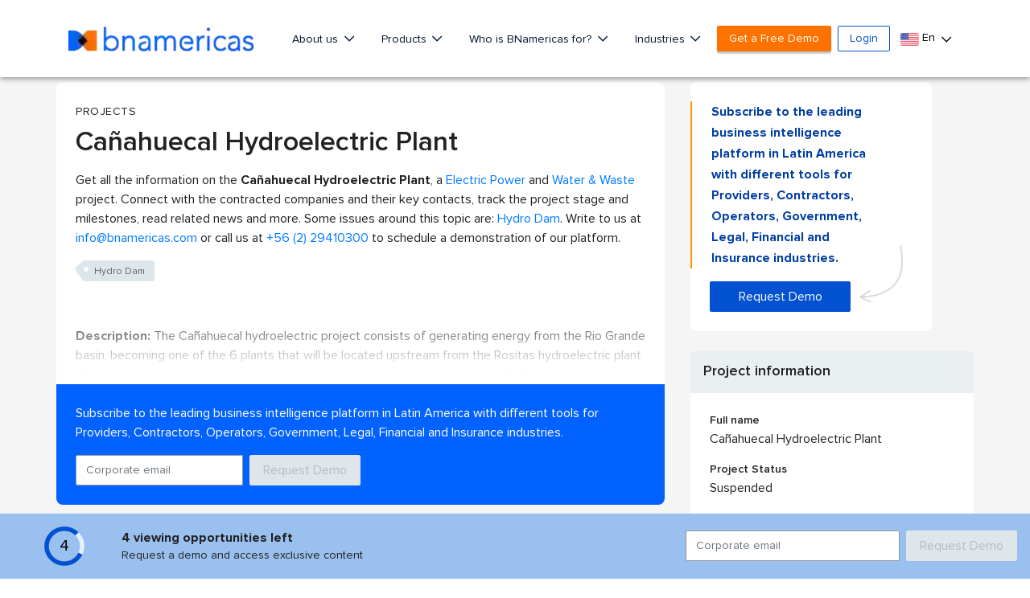

--- FILE ---
content_type: text/html; charset=utf-8
request_url: https://www.google.com/recaptcha/api2/aframe
body_size: 266
content:
<!DOCTYPE HTML><html><head><meta http-equiv="content-type" content="text/html; charset=UTF-8"></head><body><script nonce="st1iQazIoaRmOLS5X4P0IA">/** Anti-fraud and anti-abuse applications only. See google.com/recaptcha */ try{var clients={'sodar':'https://pagead2.googlesyndication.com/pagead/sodar?'};window.addEventListener("message",function(a){try{if(a.source===window.parent){var b=JSON.parse(a.data);var c=clients[b['id']];if(c){var d=document.createElement('img');d.src=c+b['params']+'&rc='+(localStorage.getItem("rc::a")?sessionStorage.getItem("rc::b"):"");window.document.body.appendChild(d);sessionStorage.setItem("rc::e",parseInt(sessionStorage.getItem("rc::e")||0)+1);localStorage.setItem("rc::h",'1769440121359');}}}catch(b){}});window.parent.postMessage("_grecaptcha_ready", "*");}catch(b){}</script></body></html>